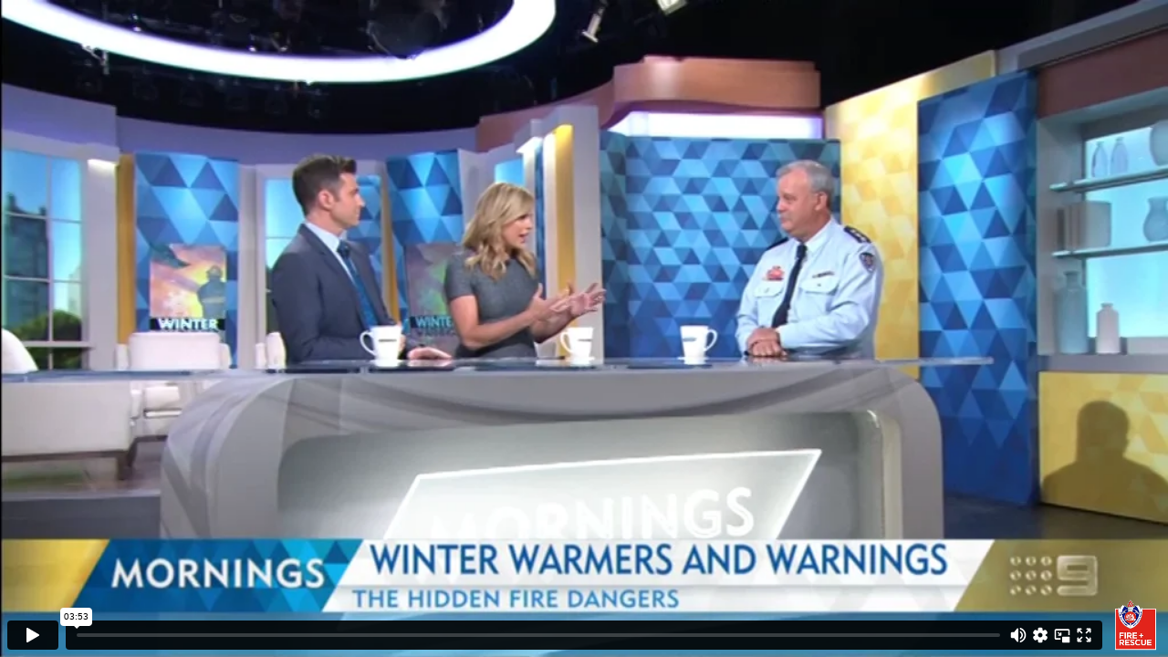

--- FILE ---
content_type: text/html; charset=UTF-8
request_url: https://www.fire.nsw.gov.au/frnews/videos.php?video=127888082
body_size: 798
content:
<!DOCTYPE html PUBLIC "-//W3C//DTD XHTML 1.0 Transitional//EN" "http://www.w3.org/TR/xhtml1/DTD/xhtml1-transitional.dtd">
<html xmlns="http://www.w3.org/1999/xhtml">
<head>
<meta http-equiv="Content-Type" content="text/html; charset=utf-8" />
<title>Untitled Document</title>
<style type="text/css">
body {
	background-color: #000;
	margin: 0px;
}
iframe {
	margin: 0px;
	padding: 0px;
	position:fixed; 
	top:0px; 
	left:0px; 
	bottom:0px; 
	right:0px; 
	width:100%; 
	height:100%; 
	border:none; 
	margin:0; 
	padding:0; 
	overflow:hidden; 
	z-index:999999;

}
</style>
</head>

<body>
<iframe src="https://player.vimeo.com/video/127888082" width="640" height="361" frameborder="0" webkitAllowFullScreen mozallowfullscreen allowFullScreen></iframe>
</body>
</html>

--- FILE ---
content_type: text/html; charset=UTF-8
request_url: https://player.vimeo.com/video/127888082
body_size: 6456
content:
<!DOCTYPE html>
<html lang="en">
<head>
  <meta charset="utf-8">
  <meta name="viewport" content="width=device-width,initial-scale=1,user-scalable=yes">
  
  <link rel="canonical" href="https://player.vimeo.com/video/127888082">
  <meta name="googlebot" content="noindex,indexifembedded">
  
  
  <title>20150515 Ch 9 Mornings Show - Winter fire safety - 15 May 2015.01 on Vimeo</title>
  <style>
      body, html, .player, .fallback {
          overflow: hidden;
          width: 100%;
          height: 100%;
          margin: 0;
          padding: 0;
      }
      .fallback {
          
              background-color: transparent;
          
      }
      .player.loading { opacity: 0; }
      .fallback iframe {
          position: fixed;
          left: 0;
          top: 0;
          width: 100%;
          height: 100%;
      }
  </style>
  <link rel="modulepreload" href="https://f.vimeocdn.com/p/4.46.2/js/player.module.js" crossorigin="anonymous">
  <link rel="modulepreload" href="https://f.vimeocdn.com/p/4.46.2/js/vendor.module.js" crossorigin="anonymous">
  <link rel="preload" href="https://f.vimeocdn.com/p/4.46.2/css/player.css" as="style">
</head>

<body>


<div class="vp-placeholder">
    <style>
        .vp-placeholder,
        .vp-placeholder-thumb,
        .vp-placeholder-thumb::before,
        .vp-placeholder-thumb::after {
            position: absolute;
            top: 0;
            bottom: 0;
            left: 0;
            right: 0;
        }
        .vp-placeholder {
            visibility: hidden;
            width: 100%;
            max-height: 100%;
            height: calc(576 / 1024 * 100vw);
            max-width: calc(1024 / 576 * 100vh);
            margin: auto;
        }
        .vp-placeholder-carousel {
            display: none;
            background-color: #000;
            position: absolute;
            left: 0;
            right: 0;
            bottom: -60px;
            height: 60px;
        }
    </style>

    

    
        <style>
            .vp-placeholder-thumb {
                overflow: hidden;
                width: 100%;
                max-height: 100%;
                margin: auto;
            }
            .vp-placeholder-thumb::before,
            .vp-placeholder-thumb::after {
                content: "";
                display: block;
                filter: blur(7px);
                margin: 0;
                background: url(https://i.vimeocdn.com/video/518823266-ca0b1cf2ca4ed5134f700aaf239971f58ddbfb1312bbe61bd639c2129fa4dd36-d?mw=80&q=85) 50% 50% / contain no-repeat;
            }
            .vp-placeholder-thumb::before {
                 
                margin: -30px;
            }
        </style>
    

    <div class="vp-placeholder-thumb"></div>
    <div class="vp-placeholder-carousel"></div>
    <script>function placeholderInit(t,h,d,s,n,o){var i=t.querySelector(".vp-placeholder"),v=t.querySelector(".vp-placeholder-thumb");if(h){var p=function(){try{return window.self!==window.top}catch(a){return!0}}(),w=200,y=415,r=60;if(!p&&window.innerWidth>=w&&window.innerWidth<y){i.style.bottom=r+"px",i.style.maxHeight="calc(100vh - "+r+"px)",i.style.maxWidth="calc("+n+" / "+o+" * (100vh - "+r+"px))";var f=t.querySelector(".vp-placeholder-carousel");f.style.display="block"}}if(d){var e=new Image;e.onload=function(){var a=n/o,c=e.width/e.height;if(c<=.95*a||c>=1.05*a){var l=i.getBoundingClientRect(),g=l.right-l.left,b=l.bottom-l.top,m=window.innerWidth/g*100,x=window.innerHeight/b*100;v.style.height="calc("+e.height+" / "+e.width+" * "+m+"vw)",v.style.maxWidth="calc("+e.width+" / "+e.height+" * "+x+"vh)"}i.style.visibility="visible"},e.src=s}else i.style.visibility="visible"}
</script>
    <script>placeholderInit(document,  false ,  true , "https://i.vimeocdn.com/video/518823266-ca0b1cf2ca4ed5134f700aaf239971f58ddbfb1312bbe61bd639c2129fa4dd36-d?mw=80\u0026q=85",  1024 ,  576 );</script>
</div>

<div id="player" class="player"></div>
<script>window.playerConfig = {"cdn_url":"https://f.vimeocdn.com","vimeo_api_url":"api.vimeo.com","request":{"files":{"dash":{"cdns":{"akfire_interconnect_quic":{"avc_url":"https://vod-adaptive-ak.vimeocdn.com/exp=1762491863~acl=%2Ff54d61ba-b4fb-4b0d-846e-adf15d218e6b%2F%2A~hmac=bab2a21d9d63e5213ec17954bf3bad50e9f2cf89f7c1428f822dee9eeb4d7967/f54d61ba-b4fb-4b0d-846e-adf15d218e6b/v2/playlist/av/primary/playlist.json?omit=av1-hevc\u0026pathsig=8c953e4f~oYcgKUXmmVsZMdA7Y0V096NVTlVo5dj3JnhpUbIyWhQ\u0026r=dXM%3D\u0026rh=2iSSm","origin":"gcs","url":"https://vod-adaptive-ak.vimeocdn.com/exp=1762491863~acl=%2Ff54d61ba-b4fb-4b0d-846e-adf15d218e6b%2F%2A~hmac=bab2a21d9d63e5213ec17954bf3bad50e9f2cf89f7c1428f822dee9eeb4d7967/f54d61ba-b4fb-4b0d-846e-adf15d218e6b/v2/playlist/av/primary/playlist.json?pathsig=8c953e4f~oYcgKUXmmVsZMdA7Y0V096NVTlVo5dj3JnhpUbIyWhQ\u0026r=dXM%3D\u0026rh=2iSSm"},"fastly_skyfire":{"avc_url":"https://skyfire.vimeocdn.com/1762491863-0x98029599e2404721d9d2d0a329bb29c08bc7a729/f54d61ba-b4fb-4b0d-846e-adf15d218e6b/v2/playlist/av/primary/playlist.json?omit=av1-hevc\u0026pathsig=8c953e4f~oYcgKUXmmVsZMdA7Y0V096NVTlVo5dj3JnhpUbIyWhQ\u0026r=dXM%3D\u0026rh=2iSSm","origin":"gcs","url":"https://skyfire.vimeocdn.com/1762491863-0x98029599e2404721d9d2d0a329bb29c08bc7a729/f54d61ba-b4fb-4b0d-846e-adf15d218e6b/v2/playlist/av/primary/playlist.json?pathsig=8c953e4f~oYcgKUXmmVsZMdA7Y0V096NVTlVo5dj3JnhpUbIyWhQ\u0026r=dXM%3D\u0026rh=2iSSm"}},"default_cdn":"akfire_interconnect_quic","separate_av":true,"streams":[{"profile":"113","id":"46ab145f-39bf-4ec6-9877-daf94af011ae","fps":25,"quality":"540p"},{"profile":"116","id":"65af86e6-1ce2-4a3b-a87d-9ed0d620acbf","fps":25,"quality":"240p"},{"profile":"112","id":"fdf9474c-5906-4c90-8505-1864bbc4c723","fps":25,"quality":"360p"}],"streams_avc":[{"profile":"113","id":"46ab145f-39bf-4ec6-9877-daf94af011ae","fps":25,"quality":"540p"},{"profile":"116","id":"65af86e6-1ce2-4a3b-a87d-9ed0d620acbf","fps":25,"quality":"240p"},{"profile":"112","id":"fdf9474c-5906-4c90-8505-1864bbc4c723","fps":25,"quality":"360p"}]},"hls":{"cdns":{"akfire_interconnect_quic":{"avc_url":"https://vod-adaptive-ak.vimeocdn.com/exp=1762491863~acl=%2Ff54d61ba-b4fb-4b0d-846e-adf15d218e6b%2F%2A~hmac=bab2a21d9d63e5213ec17954bf3bad50e9f2cf89f7c1428f822dee9eeb4d7967/f54d61ba-b4fb-4b0d-846e-adf15d218e6b/v2/playlist/av/primary/playlist.m3u8?omit=av1-hevc-opus\u0026pathsig=8c953e4f~l1eq386ncJjY0OQz7h-zVQUcLhazFtiXNKUycd2HEhE\u0026r=dXM%3D\u0026rh=2iSSm\u0026sf=fmp4","origin":"gcs","url":"https://vod-adaptive-ak.vimeocdn.com/exp=1762491863~acl=%2Ff54d61ba-b4fb-4b0d-846e-adf15d218e6b%2F%2A~hmac=bab2a21d9d63e5213ec17954bf3bad50e9f2cf89f7c1428f822dee9eeb4d7967/f54d61ba-b4fb-4b0d-846e-adf15d218e6b/v2/playlist/av/primary/playlist.m3u8?omit=opus\u0026pathsig=8c953e4f~l1eq386ncJjY0OQz7h-zVQUcLhazFtiXNKUycd2HEhE\u0026r=dXM%3D\u0026rh=2iSSm\u0026sf=fmp4"},"fastly_skyfire":{"avc_url":"https://skyfire.vimeocdn.com/1762491863-0x98029599e2404721d9d2d0a329bb29c08bc7a729/f54d61ba-b4fb-4b0d-846e-adf15d218e6b/v2/playlist/av/primary/playlist.m3u8?omit=av1-hevc-opus\u0026pathsig=8c953e4f~l1eq386ncJjY0OQz7h-zVQUcLhazFtiXNKUycd2HEhE\u0026r=dXM%3D\u0026rh=2iSSm\u0026sf=fmp4","origin":"gcs","url":"https://skyfire.vimeocdn.com/1762491863-0x98029599e2404721d9d2d0a329bb29c08bc7a729/f54d61ba-b4fb-4b0d-846e-adf15d218e6b/v2/playlist/av/primary/playlist.m3u8?omit=opus\u0026pathsig=8c953e4f~l1eq386ncJjY0OQz7h-zVQUcLhazFtiXNKUycd2HEhE\u0026r=dXM%3D\u0026rh=2iSSm\u0026sf=fmp4"}},"default_cdn":"akfire_interconnect_quic","separate_av":true},"progressive":[{"profile":"113","width":1024,"height":576,"mime":"video/mp4","fps":25,"url":"https://vod-progressive-ak.vimeocdn.com/exp=1762491863~acl=%2Fvimeo-transcode-storage-prod-us-central1-h264-720p%2F01%2F577%2F5%2F127888082%2F367637891.mp4~hmac=b9b898292effcb04fad814e38ea1abecd0e44c9585fa2338d2338cb2c9cb7f04/vimeo-transcode-storage-prod-us-central1-h264-720p/01/577/5/127888082/367637891.mp4","cdn":"akamai_interconnect","quality":"540p","id":"46ab145f-39bf-4ec6-9877-daf94af011ae","origin":"gcs"},{"profile":"116","width":480,"height":270,"mime":"video/mp4","fps":25,"url":"https://vod-progressive-ak.vimeocdn.com/exp=1762491863~acl=%2Fvimeo-transcode-storage-prod-us-west1-h264-360p%2F01%2F577%2F5%2F127888082%2F367637892.mp4~hmac=bca936b788ddde91dd29c91d77270fe36ca61f41ab8fb109a05fff1ef9dafcd6/vimeo-transcode-storage-prod-us-west1-h264-360p/01/577/5/127888082/367637892.mp4","cdn":"akamai_interconnect","quality":"240p","id":"65af86e6-1ce2-4a3b-a87d-9ed0d620acbf","origin":"gcs"},{"profile":"112","width":640,"height":360,"mime":"video/mp4","fps":25,"url":"https://vod-progressive-ak.vimeocdn.com/exp=1762491863~acl=%2Fvimeo-transcode-storage-prod-us-east1-h264-540p%2F01%2F577%2F5%2F127888082%2F367637893.mp4~hmac=1b3591d1cd86381c376f9fa05eadb16958d174ee9df1978ab288a857af21c6dd/vimeo-transcode-storage-prod-us-east1-h264-540p/01/577/5/127888082/367637893.mp4","cdn":"akamai_interconnect","quality":"360p","id":"fdf9474c-5906-4c90-8505-1864bbc4c723","origin":"gcs"}]},"file_codecs":{"av1":[],"avc":["46ab145f-39bf-4ec6-9877-daf94af011ae","65af86e6-1ce2-4a3b-a87d-9ed0d620acbf","fdf9474c-5906-4c90-8505-1864bbc4c723"],"hevc":{"dvh1":[],"hdr":[],"sdr":[]}},"lang":"en","referrer":"https://www.fire.nsw.gov.au/frnews/videos.php?video=127888082","cookie_domain":".vimeo.com","signature":"554a61bd415b342d7883ada6110f5839","timestamp":1762488263,"expires":3600,"currency":"USD","session":"c0176e1bd14c9ea9841d04e350e7f08fffbc11ed1762488263","cookie":{"volume":1,"quality":null,"hd":0,"captions":null,"transcript":null,"captions_styles":{"color":null,"fontSize":null,"fontFamily":null,"fontOpacity":null,"bgOpacity":null,"windowColor":null,"windowOpacity":null,"bgColor":null,"edgeStyle":null},"audio_language":null,"audio_kind":null,"qoe_survey_vote":0,"languages_toast":0},"build":{"backend":"14b8798","js":"4.46.2"},"urls":{"js":"https://f.vimeocdn.com/p/4.46.2/js/player.js","js_base":"https://f.vimeocdn.com/p/4.46.2/js","js_module":"https://f.vimeocdn.com/p/4.46.2/js/player.module.js","js_vendor_module":"https://f.vimeocdn.com/p/4.46.2/js/vendor.module.js","locales_js":{"de-DE":"https://f.vimeocdn.com/p/4.46.2/js/player.de-DE.js","en":"https://f.vimeocdn.com/p/4.46.2/js/player.js","es":"https://f.vimeocdn.com/p/4.46.2/js/player.es.js","fr-FR":"https://f.vimeocdn.com/p/4.46.2/js/player.fr-FR.js","ja-JP":"https://f.vimeocdn.com/p/4.46.2/js/player.ja-JP.js","ko-KR":"https://f.vimeocdn.com/p/4.46.2/js/player.ko-KR.js","pt-BR":"https://f.vimeocdn.com/p/4.46.2/js/player.pt-BR.js","zh-CN":"https://f.vimeocdn.com/p/4.46.2/js/player.zh-CN.js"},"ambisonics_js":"https://f.vimeocdn.com/p/external/ambisonics.min.js","barebone_js":"https://f.vimeocdn.com/p/4.46.2/js/barebone.js","chromeless_js":"https://f.vimeocdn.com/p/4.46.2/js/chromeless.js","three_js":"https://f.vimeocdn.com/p/external/three.rvimeo.min.js","vuid_js":"https://f.vimeocdn.com/js_opt/modules/utils/vuid.min.js","hive_sdk":"https://f.vimeocdn.com/p/external/hive-sdk.js","hive_interceptor":"https://f.vimeocdn.com/p/external/hive-interceptor.js","proxy":"https://player.vimeo.com/static/proxy.html","css":"https://f.vimeocdn.com/p/4.46.2/css/player.css","chromeless_css":"https://f.vimeocdn.com/p/4.46.2/css/chromeless.css","fresnel":"https://arclight.vimeo.com/add/player-stats","player_telemetry_url":"https://arclight.vimeo.com/player-events","telemetry_base":"https://lensflare.vimeo.com"},"flags":{"plays":1,"dnt":0,"autohide_controls":0,"preload_video":"metadata_on_hover","qoe_survey_forced":0,"ai_widget":0,"ecdn_delta_updates":0,"disable_mms":0,"check_clip_skipping_forward":0},"country":"US","client":{"ip":"3.133.143.225"},"ab_tests":{},"atid":"385868725.1762488263","ai_widget_signature":"f13f6aeda6f8b7e5eb7c4c784a8544a1e038c652f04a92f5a2e271b14135b6fe_1762491863","config_refresh_url":"https://player.vimeo.com/video/127888082/config/request?atid=385868725.1762488263\u0026expires=3600\u0026referrer=https%3A%2F%2Fwww.fire.nsw.gov.au%2Ffrnews%2Fvideos.php%3Fvideo%3D127888082\u0026session=c0176e1bd14c9ea9841d04e350e7f08fffbc11ed1762488263\u0026signature=554a61bd415b342d7883ada6110f5839\u0026time=1762488263\u0026v=1"},"player_url":"player.vimeo.com","video":{"id":127888082,"title":"20150515 Ch 9 Mornings Show - Winter fire safety - 15 May 2015.01","width":1024,"height":576,"duration":233,"url":"","share_url":"https://vimeo.com/127888082","embed_code":"\u003ciframe title=\"vimeo-player\" src=\"https://player.vimeo.com/video/127888082?h=9c6bd2e91e\" width=\"640\" height=\"360\" frameborder=\"0\" referrerpolicy=\"strict-origin-when-cross-origin\" allow=\"autoplay; fullscreen; picture-in-picture; clipboard-write; encrypted-media; web-share\"   allowfullscreen\u003e\u003c/iframe\u003e","default_to_hd":0,"privacy":"disable","embed_permission":"public","thumbnail_url":"https://i.vimeocdn.com/video/518823266-ca0b1cf2ca4ed5134f700aaf239971f58ddbfb1312bbe61bd639c2129fa4dd36-d","owner":{"id":16746593,"name":"Fire and Rescue NSW","img":"https://i.vimeocdn.com/portrait/25992237_60x60?sig=d33c47d1a5ae6518963618a8bae6484e794a4d0c1594efd37cba288a87df7af2\u0026v=1\u0026region=us","img_2x":"https://i.vimeocdn.com/portrait/25992237_60x60?sig=d33c47d1a5ae6518963618a8bae6484e794a4d0c1594efd37cba288a87df7af2\u0026v=1\u0026region=us","url":"https://vimeo.com/frnsw","account_type":"live_premium"},"spatial":0,"live_event":null,"version":{"current":null,"available":[{"id":662323751,"file_id":367637095,"is_current":true}]},"unlisted_hash":null,"rating":{"id":6},"fps":25,"bypass_token":"eyJ0eXAiOiJKV1QiLCJhbGciOiJIUzI1NiJ9.eyJjbGlwX2lkIjoxMjc4ODgwODIsImV4cCI6MTc2MjQ5MTkwMH0.i-TEmv7NdflQJ6QBnqwj76e2JXK4n_G5qusn1ceWKmc","channel_layout":"stereo","ai":0,"locale":""},"user":{"id":0,"team_id":0,"team_origin_user_id":0,"account_type":"none","liked":0,"watch_later":0,"owner":0,"mod":0,"logged_in":0,"private_mode_enabled":0,"vimeo_api_client_token":"eyJhbGciOiJIUzI1NiIsInR5cCI6IkpXVCJ9.eyJzZXNzaW9uX2lkIjoiYzAxNzZlMWJkMTRjOWVhOTg0MWQwNGUzNTBlN2YwOGZmZmJjMTFlZDE3NjI0ODgyNjMiLCJleHAiOjE3NjI0OTE4NjMsImFwcF9pZCI6MTE4MzU5LCJzY29wZXMiOiJwdWJsaWMgc3RhdHMifQ.OEIy_j3iAvQeT2YW_Ptcj91I2aRKcx0kJJ6EextyV_Y"},"view":1,"vimeo_url":"vimeo.com","embed":{"audio_track":"","autoplay":0,"autopause":1,"dnt":0,"editor":0,"keyboard":1,"log_plays":1,"loop":0,"muted":0,"on_site":0,"texttrack":"","transparent":1,"outro":"nothing","playsinline":1,"quality":null,"player_id":"","api":null,"app_id":"","color":"DC2019","color_one":"000000","color_two":"DC2019","color_three":"ffffff","color_four":"000000","context":"embed.main","settings":{"auto_pip":1,"badge":0,"byline":0,"collections":0,"color":0,"force_color_one":0,"force_color_two":0,"force_color_three":0,"force_color_four":0,"embed":0,"fullscreen":1,"like":0,"logo":0,"custom_logo":{"img":"https://i.vimeocdn.com/player/289592?sig=d4cf5985b57499905e72c58e99978f1f5aa3c500408a9032490e6c603e418f51\u0026v=1","url":"","sticky":0,"width":100,"height":100},"playbar":1,"portrait":0,"pip":1,"share":0,"spatial_compass":0,"spatial_label":0,"speed":1,"title":0,"volume":1,"watch_later":0,"watch_full_video":1,"controls":1,"airplay":1,"audio_tracks":1,"chapters":1,"chromecast":1,"cc":1,"transcript":1,"quality":1,"play_button_position":0,"ask_ai":0,"skipping_forward":1,"debug_payload_collection_policy":"default"},"create_interactive":{"has_create_interactive":false,"viddata_url":""},"min_quality":null,"max_quality":null,"initial_quality":null,"prefer_mms":1}}</script>
<script>const fullscreenSupported="exitFullscreen"in document||"webkitExitFullscreen"in document||"webkitCancelFullScreen"in document||"mozCancelFullScreen"in document||"msExitFullscreen"in document||"webkitEnterFullScreen"in document.createElement("video");var isIE=checkIE(window.navigator.userAgent),incompatibleBrowser=!fullscreenSupported||isIE;window.noModuleLoading=!1,window.dynamicImportSupported=!1,window.isInIFrame=function(){try{return window.self!==window.top}catch(e){return!0}}(),!window.isInIFrame&&/twitter/i.test(navigator.userAgent)&&window.playerConfig.video.url&&(window.location=window.playerConfig.video.url),window.playerConfig.request.lang&&document.documentElement.setAttribute("lang",window.playerConfig.request.lang),window.loadScript=function(e){var n=document.getElementsByTagName("script")[0];n&&n.parentNode?n.parentNode.insertBefore(e,n):document.head.appendChild(e)},window.loadVUID=function(){if(!window.playerConfig.request.flags.dnt&&!window.playerConfig.embed.dnt){window._vuid=[["pid",window.playerConfig.request.session]];var e=document.createElement("script");e.async=!0,e.src=window.playerConfig.request.urls.vuid_js,window.loadScript(e)}},window.loadCSS=function(e,n){var i={cssDone:!1,startTime:new Date().getTime(),link:e.createElement("link")};return i.link.rel="stylesheet",i.link.href=n,e.getElementsByTagName("head")[0].appendChild(i.link),i.link.onload=function(){i.cssDone=!0},i},window.loadLegacyJS=function(e,n){if(incompatibleBrowser){var i=e.querySelector(".vp-placeholder");i&&i.parentNode&&i.parentNode.removeChild(i);let o=`/video/${window.playerConfig.video.id}/fallback`;window.playerConfig.request.referrer&&(o+=`?referrer=${window.playerConfig.request.referrer}`),n.innerHTML=`<div class="fallback"><iframe title="unsupported message" src="${o}" frameborder="0"></iframe></div>`}else{n.className="player loading";var t=window.loadCSS(e,window.playerConfig.request.urls.css),r=e.createElement("script"),a=!1;r.src=window.playerConfig.request.urls.js,window.loadScript(r),r["onreadystatechange"in r?"onreadystatechange":"onload"]=function(){!a&&(!this.readyState||this.readyState==="loaded"||this.readyState==="complete")&&(a=!0,playerObject=new VimeoPlayer(n,window.playerConfig,t.cssDone||{link:t.link,startTime:t.startTime}))},window.loadVUID()}};function checkIE(e){e=e&&e.toLowerCase?e.toLowerCase():"";function n(r){return r=r.toLowerCase(),new RegExp(r).test(e);return browserRegEx}var i=n("msie")?parseFloat(e.replace(/^.*msie (\d+).*$/,"$1")):!1,t=n("trident")?parseFloat(e.replace(/^.*trident\/(\d+)\.(\d+).*$/,"$1.$2"))+4:!1;return i||t}
</script>
<script nomodule>
  window.noModuleLoading = true;
  var playerEl = document.getElementById('player');
  window.loadLegacyJS(document, playerEl);
</script>
<script type="module">try{import("").catch(()=>{})}catch(t){}window.dynamicImportSupported=!0;
</script>
<script type="module">if(!window.dynamicImportSupported){if(!window.noModuleLoading){window.noModuleLoading=!0;var playerEl=document.getElementById("player");window.loadLegacyJS(document,playerEl)}var moduleScriptLoader=document.getElementById("js-module-block");moduleScriptLoader&&moduleScriptLoader.parentElement.removeChild(moduleScriptLoader)}
</script>
<script type="module" id="js-module-block">if(!window.noModuleLoading&&window.dynamicImportSupported){const n=document.getElementById("player"),e=window.loadCSS(document,window.playerConfig.request.urls.css);import(window.playerConfig.request.urls.js_module).then(function(o){new o.VimeoPlayer(n,window.playerConfig,e.cssDone||{link:e.link,startTime:e.startTime}),window.loadVUID()}).catch(function(o){throw/TypeError:[A-z ]+import[A-z ]+module/gi.test(o)&&window.loadLegacyJS(document,n),o})}
</script>

<script type="application/ld+json">{"embedUrl":"https://player.vimeo.com/video/127888082?h=9c6bd2e91e","thumbnailUrl":"https://i.vimeocdn.com/video/518823266-ca0b1cf2ca4ed5134f700aaf239971f58ddbfb1312bbe61bd639c2129fa4dd36-d?f=webp","name":"20150515 Ch 9 Mornings Show - Winter fire safety - 15 May 2015.01","description":"This is \"20150515 Ch 9 Mornings Show - Winter fire safety - 15 May 2015.01\" by \"Fire and Rescue NSW\" on Vimeo, the home for high quality videos and the people who love them.","duration":"PT233S","uploadDate":"2015-05-14T20:33:25-04:00","@context":"https://schema.org/","@type":"VideoObject"}</script>

</body>
</html>
